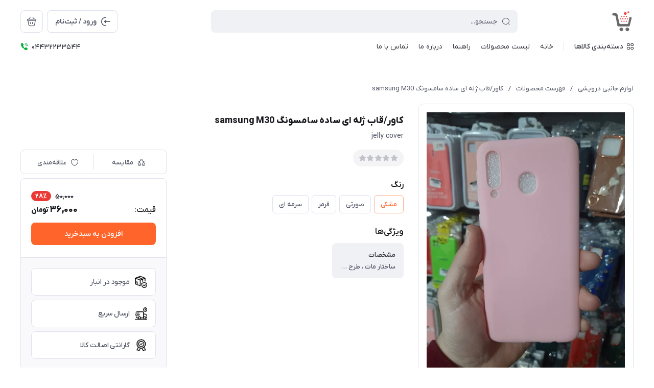

--- FILE ---
content_type: text/html; charset=utf-8
request_url: https://darvishishop.ir/product-1710
body_size: 22756
content:
<!DOCTYPE html>
<html dir="rtl" lang="fa" ng-app="siteBuilder.public">

<head>
	<meta charset="UTF-8">
	<meta http-equiv="X-UA-Compatible" content="IE=edge">
	<title>کاور/قاب ژله ای ساده سامسونگ samsung M30 | لوازم جانبی درویشی</title>
	<meta name="keywords" content="">
	<meta name="description" content="یکی از مهم ترین ویژگی این قاب ارگونومیک بودن آن است که به راحتی در دست قرار می گیرد. همچنین در قسمت دوربین قاب یک محافظ لنز تعبیه شده است تا از لنز دوربین شما در برابر صدمات ناگهانی محافظت کند. دوخت و کیفیت چرم این قاب بسیار عالی است و پورت ها به خوبی در آن برش خورده اند. به طور کلی اگر به دنبال تهیه ی یک قاب با کیفیت و زیبا برای محافظت از تلفن همراه خود هستید">
	<meta property="og:title" content="کاور/قاب ژله ای ساده سامسونگ samsung M30">
	<meta property="og:description" content="یکی از مهم ترین ویژگی این قاب ارگونومیک بودن آن است که به راحتی در دست قرار می گیرد. همچنین در قسمت دوربین قاب یک محافظ لنز تعبیه شده است تا از لنز دوربین شما در برابر صدمات ناگهانی محافظت کند. دوخت و کیفیت چرم این قاب بسیار عالی است و پورت ها به خوبی در آن برش خورده اند. به طور کلی اگر به دنبال تهیه ی یک قاب با کیفیت و زیبا برای محافظت از تلفن همراه خود هستید">
	<meta property="og:url" content="https://darvishishop.ir/product-1710">
	<meta property="og:site_name" content="لوازم جانبی درویشی">
	<meta property="og:image" content='/uploads/products/2f3fe6.jpg?m=crop&w=200&h=200&q=veryhigh'>
	<meta name="twitter:url" content="https://darvishishop.ir/product-1710">
	<meta name="twitter:title" content="کاور/قاب ژله ای ساده سامسونگ samsung M30 | لوازم جانبی درویشی">
	<meta name="twitter:description" content="یکی از مهم ترین ویژگی این قاب ارگونومیک بودن آن است که به راحتی در دست قرار می گیرد. همچنین در قسمت دوربین قاب یک محافظ لنز تعبیه شده است تا از لنز دوربین شما در برابر صدمات ناگهانی محافظت کند. دوخت و کیفیت چرم این قاب بسیار عالی است و پورت ها به خوبی در آن برش خورده اند. به طور کلی اگر به دنبال تهیه ی یک قاب با کیفیت و زیبا برای محافظت از تلفن همراه خود هستید">
	<meta name="viewport" content="width=device-width, initial-scale=1, maximum-scale=1, user-scalable=yes">
	<!-- <link rel="stylesheet" href="/site/resources/fonts/css?family=persian"> -->
	<link rel="stylesheet" href="/themes/custom-0ff5/assets/theme.css?v=1.0">
	
	<link rel="canonical" href="https://darvishishop.ir/product-1710">
	<meta name="google-site-verification" content="A0WYHEJzcRWC6TtfB4OEBPmbY31otiNmtHssE_eSsig" /><<meta name="google-site-verification" content="u4nxy_cDn_v4v8BpoeC_WYzAt8CXSLAh7sZm5p14k-k" />
<meta name="generator" content="Portal Site Builder">
</head>

<body class=' ' ng-class="{'no-scroll':no_scroll}">

	
		<!--navigation-->
		<div class="navigation-space"></div>
<div class="navbar bg-white lg:pb-8 fixed inset-x-0 top-0 z-999" role="navigation">
	<div class="container">
		<div class="flex justify-between lg:space-x-16 !space-x-reverse py-12 lg:pt-20 lg:pb-12 items-center flex-wrap">
			<a href="/" class="shrink-0">
				
	<img src="/uploads/logo/6a429c.png?m=thumb&h=44&q=high" class="max-h-40 lg:max-h-44 w-auto block" alt="لوازم جانبی درویشی">


			</a>
			<button type="button" class="mobile-menu-btn btn btn-white btn-sm btn-icon !text-gray lg:hidden relative group" aria-label="منو">
				<i class="icon-menu text-xl flex items-center justify-center absolute inset-x-0 inset-y-0 opacity-100 scale-100 group-[.active]:opacity-0 group-[.active]:scale-50 transition-all"></i>
				<i class="icon-close text-xs pt-2 flex items-center justify-center absolute inset-x-0 inset-y-0 opacity-0 scale-50 group-[.active]:opacity-100 group-[.active]:scale-100 transition-all"></i>
			</button>
			<form class="navbar-search grow w-full lg:max-w-[600px] relative" action="/site/search" dynamic-search="" autocomplete="off">
				<div class="pt-10 lg:pt-0">
					
						<div class="relative">
	<i class="icon-search text-gray text-normal h-16 w-16 absolute right-15 inset-y-0 my-auto z-2 pointer-events-none transition-all" ng-class="{'scale-0 opacity-0': loading}"></i>
	<i class="before:loading w-16 h-16 text-xs absolute inset-y-0 right-15 my-auto transition-all is-loading z-2 before:border-2 before:border-blue scale-125 opacity-0" ng-class="{'!scale-100 !opacity-100': loading}"></i>
	<input type="text" name="q" class="form-control relative z-1 pr-40" maxlength="100" ng-model="query" ng-model-options="{debounce:500}" ng-focus="searchFocused=true" ng-blur="searchFocused=false" ng-class="{'active': searchFocused||searchMouseover}" placeholder="جستجو...">
</div>
<div class="inset-x-0 top-full mt-10 shadow-dropdown absolute rounded bg-white p-20 z-999" ng-mouseover="searchMouseover=true" ng-mouseleave="searchMouseover=false" ng-class="{'hidden': !items.length || (!searchFocused&&!searchMouseover)}" auto-show="">
	<a ng-href="{{item.url}}" class="flex items-center border-b pb-16 mb-16 last:border-none last:pb-0 last:mb-0" ng-repeat="item in items">
		<img ng-src="{{item.image}}?m=crop&w=48&h=48&q=high" class="rounded ml-12" ng-show="item.image">
		<img src="/site/resources/images/empty.jpg?m=crop&w=48&h=48&q=high" class="rounded ml-12" ng-show="!item.image">
		<div class=" pt-2">
			<span class="text-xs text-dark font-medium leading-xs block" ng-bind="item.title"></span>
		</div>
	</a>
</div>
					
				</div>
			</form>
			<ul class="hidden lg:flex space-x-8 flex-row-reverse">
				
					<li>
						<div class="relative" cart="">
							<a href="/site/cart" class="btn btn-icon btn-white icon-bag text-xl" data-drawer="#cart-drawer" aria-label="سبد خرید"></a>
							<span class="absolute -right-4 -top-4 bg-primary text-white text-[11px] leading-1 pt-4 pb-1 font-semibold rounded-xs min-w-16 text-center px-4 fa-numbers" auto-show="" ng-show="model.quantity > 0" ng-bind="model.quantity || 0"></span>
						</div>
					</li>
				
				<li>
					
						<a href="/site/signin" class="btn btn-white flex items-center py-10">
							<i class="icon-login text-2xl ml-7 -mr-4"></i>
							<span class="pt-2">ورود / ثبت‌نام</span>
						</a>
					
					
				</li>
			</ul>

		</div>
		<div class="navbar-content hidden lg:block">
			<nav class="flex leading-[22px] pb-6 pt-1 items-center">
				
					<div class="megamenu-holder relative before:w-[880px] before:top-full before:absolute before:hidden before:h-14 hover:before:block before:right-0">
						<div class="flex items-center py-2 text-dark megamenu-btn cursor-pointer">
							<i class="icon-category ml-7"></i>
							<span class="pt-2 font-medium">دسته‌بندی کالاها</span>
						</div>
						<div class="megamenu absolute top-full mt-14 border-t rounded-b right-0 bg-white w-[900px] min-h-[400px] max-h-[60vh] z-999 overflow-hidden">
							<div class="flex grow overflow-hidden">
								<ul class="megamenu-items bg-light w-[220px] shrink-0 overflow-y-auto overflow-x-hidden pt-8 pb-12">
									
										<li>
											<a href="#" class="megamenu-item">
												گوشی موبایل
											</a>
										</li>
									
										<li>
											<a href="#" class="megamenu-item">
												لپ‌تاپ و الترابوک
											</a>
										</li>
									
										<li>
											<a href="#" class="megamenu-item">
												تبلت
											</a>
										</li>
									
								</ul>
								<div class="relative grow">
									
										<div class="megamenu-content">
											
												
													<div>
														<a href="#" class="block text-dark text-xs font-semibold" target="_self">
															برندهای مختلف گوشی موبایل
														</a>
														
															<ul class="space-y-3 text-2xs text-dark mt-8">
																
																	<li>
																		<a href="#" class="block text-gray py-3" target="_self">
																			گوشی آیفون
																		</a>
																	</li>
																	
																
																	<li>
																		<a href="#" class="block text-gray py-3" target="_self">
																			گوشی سامسونگ
																		</a>
																	</li>
																	
																
																	<li>
																		<a href="#" class="block text-gray py-3" target="_self">
																			سایر
																		</a>
																	</li>
																	
																
															</ul>
														
													</div>
												
											
										</div>
									
										<div class="megamenu-content">
											
										</div>
									
										<div class="megamenu-content">
											
										</div>
									
								</div>
							</div>
						</div>
					</div>
					<div class="w-1 bg-gray-300 h-16 mx-20"></div>
				
				
					<ul class="navbar-items flex items-center space-x-20 space-x-reverse" role="menu" id="navbar-127951110">
						
							<li class='nav-item  '>
								<a href="/" class='nav-link' itemprop="url" target="_self">
									<span>خانه</span>
								</a>
								
							</li>
						
							<li class='nav-item  '>
								<a href="/site/store/products" class='nav-link' itemprop="url" target="_self">
									<span>لیست محصولات</span>
								</a>
								
							</li>
						
							<li class='nav-item  '>
								<a href="/help" class='nav-link' itemprop="url" target="_self">
									<span>راهنما</span>
								</a>
								
							</li>
						
							<li class='nav-item  '>
								<a href="/about-us" class='nav-link' itemprop="url" target="_self">
									<span>درباره ما</span>
								</a>
								
							</li>
						
							<li class='nav-item  '>
								<a href="/contact-us" class='nav-link' itemprop="url" target="_self">
									<span>تماس با ما</span>
								</a>
								
							</li>
						
					</ul>
				
				
					<div class="flex dir-ltr mr-auto items-center py-1">
						<i class="icon-phone-ring text-green text-normal mr-6"></i>
						<span class="text-xs font-medium text-dark fa-numbers pt-4">04432233544</span>
						
					</div>
				
			</nav>
		</div>

	</div>
</div>

<div class="mobile-menu-holder">
	<div class="mobile-menu flex flex-col h-full">
		<div class="px-24 pt-28 pb-20 flex items-center justify-between">
			<a href="/" class="shrink-0">
				
	<img src="/uploads/logo/6a429c.png?m=thumb&h=44&q=high" class="max-h-40 lg:max-h-44 w-auto block" alt="لوازم جانبی درویشی">


			</a>
			<button type="button" class="mobile-menu-close-btn btn btn-white btn-sm btn-icon !text-gray lg:hidden icon-close text-xs pt-2"></button>
		</div>

		
			<div class="grow overflow-y-auto overflow-x-hidden">
				<ul class="mobile-menu-items px-24 pb-12" role="menu" id="mobile-menu-127951110">
					
						<li class='mobile-menu-item  '>
							<a href="/" class='mobile-menu-link' itemprop="url" target="_self">
								<span>خانه</span>
								
							</a>
							
						</li>
					
						<li class='mobile-menu-item  '>
							<a href="/site/store/products" class='mobile-menu-link' itemprop="url" target="_self">
								<span>لیست محصولات</span>
								
							</a>
							
						</li>
					
						<li class='mobile-menu-item  '>
							<a href="/help" class='mobile-menu-link' itemprop="url" target="_self">
								<span>راهنما</span>
								
							</a>
							
						</li>
					
						<li class='mobile-menu-item  '>
							<a href="/about-us" class='mobile-menu-link' itemprop="url" target="_self">
								<span>درباره ما</span>
								
							</a>
							
						</li>
					
						<li class='mobile-menu-item  '>
							<a href="/contact-us" class='mobile-menu-link' itemprop="url" target="_self">
								<span>تماس با ما</span>
								
							</a>
							
						</li>
					
				</ul>
			</div>
		
	</div>
</div>


	<div class="drawer" id="cart-drawer" cart="">
	<div class="drawer-inner flex flex-col">
		<div class="flex items-center border-b px-16 lg:px-20 py-12 lg:py-16">
			<span class="grow font-bold text-normal lg:text-lg text-dark pt-4">سبد خرید</span>
			<button type="button" class="btn btn-icon btn-white icon-close btn-xs lg:btn-sm !pt-2 drawer-close-btn"></button>
		</div>

		<div class="grow flex flex-col overflow-hidden" ng-if="model.items.length">
			<div class="px-16 lg:px-20 py-20 lg:py-24 overflow-y-auto overflow-x-hidden">
				<div class="pb-20 lg:pb-24 mb-20 lg:mb-24 border-b last:!pb-0 last:!mb-0 last:!border-none" ng-repeat="item in model.items">
					<div class="flex">
						<a ng-href="{{item.product.url}}" target="_blank" class="w-100 h-100 thumbnail-holder shrink-0 ml-16 lg:ml-20">
							<img ng-src="{{item.product.image||'/site/resources/images/empty.jpg'}}?m=thumb&w=100&h=100&q=high" class="thumbnail">
						</a>
						<div class="pt-8 self-center">
							<a ng-href="{{item.product.url}}" class="block leading-[24px] text-secondary text-xs font-semibold" target="_blank">
								{{item.title}}
							</a>
							<div class="text-2xs leading-[20px] text-gray space-y-4 mt-4" ng-show="item.subtitle">
								<div ng-repeat="item in item.attributes">
									{{item}}
								</div>
							</div>
						</div>
					</div>
					<div class="flex items-center mt-8 lg:mt-12">
						<div class="w-100 ml-16 lg:ml-20">
							<div>
	<form name="items" class="flex rounded border dir-ltr items-center after:loading after:border-primary " ng-class="{'is-loading': item.progress}" ng-submit="items.$valid && update(item)" novalidate="">
		<button type="button" class="w-36 h-36 text-normal btn-icon !pt-2 transition-opacity text-red icon-delete" ng-show="item.quantity <= item.product.variant.min" ng-click="removeItem(item)" ng-class="{'opacity-55': item.progress}" ng-disabled="loading || item.progress"></button>
		<button type="button" class="w-36 h-36 text-4xs btn-icon !pt-2 transition-opacity text-gray icon-minus" ng-show="item.quantity > item.product.variant.min" ng-click="item.quantity = item.quantity-1;update(item)" ng-class="{'opacity-75': item.progress}" ng-disabled="loading || item.progress"></button>
		<span class="grow text-center fa-numbers transition-opacity pt-5 font-semibold text-gray text-sm leading-1" ng-class="{'opacity-0': item.progress}">
			{{item.quantity}}
		</span>
		<button type="button" class="w-36 h-36 text-4xs btn-icon !pt-2 transition-opacity text-gray icon-plus" ng-click="item.quantity = item.quantity+1;update(item)" ng-class="{'opacity-55': item.progress || item.quantity >= item.product.variant.max}" ng-disabled="loading || item.progress || item.quantity >= item.product.variant.max"></button>
	</form>
	<div class="validation-inline cart-item-inline-error text-danger" ng-messages="items.$error" ng-show="items.$dirty">
		<span ng-message="required">
			تعداد را بنویسید.
		</span>
		<span ng-message="min">
			بیش‌تر از 0 بنویسید.
		</span>
		<span ng-message="max">
			کم‌تر از {{item.product.variant.max + 1}} بنویسید.
		</span>
	</div>
</div>
						</div>
						<div class="pt-2 leading-xs">
							<div class="text-3xs text-red font-bold fa-numbers tracking-tight" ng-show="item.promotion_discount">{{item.promotion_discount|number}} <span class="text-5xs tracking-ultratight font-semibold">تومان</span> <span class="text-4xs">تخفیف</span></div>
							<div class="text-normal text-dark font-extrabold fa-numbers tracking-tight">{{item.total|number}} <span class="text-2xs tracking-ultratight">تومان</span></div>
						</div>
					</div>
				</div>
			</div>

			<div class="py-12 lg:py-16 px-16 lg:px-20 border-t flex items-center mt-auto">
				<div class="grow leading-xs pt-2">
					<div class="text-gray text-xs font-normal mb-2">مبلغ قابل پرداخت</div>
					<div class="text-lg text-dark font-extrabold fa-numbers tracking-tight">{{model.subtotal|number}} <span class="text-2xs tracking-ultratight">تومان</span></div>
				</div>
				<a href="/site/cart" class="btn btn-primary">
					ثبت سفارش
				</a>
			</div>
		</div>

		<div class="py-60 m-auto text-center" aria-labelledby="header-minicart" ng-if="!model.items.length">
			<i class="icon-bag-cross block text-[48px] text-gray opacity-60"></i>
			<div class="text-normal font-bold text-dark mt-14 leading-xs">
				سبد خرید شما خالی است
			</div>
		</div>
	</div>
</div>

		<!--/navigation-->
	

<!--main-->
<main class="product-container" product="">
	<div class="container">
		
	<div class="breadcrumb -lg:scrollable-row -lg:scrollable-row-autowidth lg:*:truncate ">
		<a href="/">لوازم جانبی درویشی</a>
		
			<span>/</span>
			<a href="/site/products">فهرست محصولات</a>
		
			<span>/</span>
			<a href="/product-1710">کاور/قاب ژله ای ساده سامسونگ samsung M30</a>
		
	</div>




	<!-- beautify ignore:start -->
	<script type="application/ld+json">
		{"@context":"https://schema.org","@type":"BreadcrumbList","itemListElement":[{"@type":"ListItem","position":1,"name":"فهرست محصولات","item":"https://darvishishop.ir/site/products"},{"@type":"ListItem","position":2,"name":"کاور/قاب ژله ای ساده سامسونگ samsung M30","item":"https://darvishishop.ir/product-1710"}]}
	</script>
	<!-- beautify ignore:end -->


		<div class="lg:flex flex-wrap mb-24 md:mb-32 2xl:mb-36">
			
			<div class="-mx-16 lg:mx-0 lg:w-3/8 lg:pl-28">
				
				
					<div class="swiper border-y lg:border-x lg:rounded-lg max-height lightbox-container" data-options="{pagination:{el:'.swiper-pagination',dynamicBullets:true,dynamicMainBullets:3},thumbs:'#product-thumbs'}">
						<div class="swiper-wrapper">
							
								<div class="swiper-slide lg:p-16">
									<a href="/uploads/products/2f3fe6.jpg" class="thumbnail-holder w-[250px] h-[250px] md:w-[320px] md:h-[320px] lg:w-auto lg:h-auto mx-auto lightbox-item">
										<img src="/uploads/products/2f3fe6.jpg?m=thumb&w=640&h=640&q=high" class="thumbnail">
									</a>
								</div>
							
								<div class="swiper-slide lg:p-16">
									<a href="/uploads/products/fdeec8.jpg" class="thumbnail-holder w-[250px] h-[250px] md:w-[320px] md:h-[320px] lg:w-auto lg:h-auto mx-auto lightbox-item">
										<img src="/uploads/products/fdeec8.jpg?m=thumb&w=640&h=640&q=high" class="thumbnail">
									</a>
								</div>
							
								<div class="swiper-slide lg:p-16">
									<a href="/uploads/products/d3840d.jpg" class="thumbnail-holder w-[250px] h-[250px] md:w-[320px] md:h-[320px] lg:w-auto lg:h-auto mx-auto lightbox-item">
										<img src="/uploads/products/d3840d.jpg?m=thumb&w=640&h=640&q=high" class="thumbnail">
									</a>
								</div>
							
								<div class="swiper-slide lg:p-16">
									<a href="/uploads/products/dd5a7b.jpg" class="thumbnail-holder w-[250px] h-[250px] md:w-[320px] md:h-[320px] lg:w-auto lg:h-auto mx-auto lightbox-item">
										<img src="/uploads/products/dd5a7b.jpg?m=thumb&w=640&h=640&q=high" class="thumbnail">
									</a>
								</div>
							
						</div>
						<div class="swiper-pagination-container lg:hidden">
							<div class="swiper-pagination swiper-pagination-clickable !bg-black/50"></div>
						</div>
					</div>

					<!-- <div class="swiper mt-12 !hidden lg:!block swiper-thumbs" id="product-thumbs" data-options="{slidesPerView:4,spaceBetween:8,breakpoints:{1232:{slidesPerView:5},1400:{slidesPerView:6}}}"> -->
					<div class="swiper mt-12 !hidden lg:!block swiper-thumbs" id="product-thumbs" data-options="{slidesPerView:4,spaceBetween:8}" data-options-xl="{slidesPerView:5}" data-options-2xl="{slidesPerView:6}">
						<div class="swiper-wrapper">
							
								<div class="swiper-slide grow last:!ml-0">
									<div class="border rounded-sm cursor-pointer">
										<div class="thumbnail-holder p-4 w-72 h-72 mx-auto">
											<img src="/uploads/products/2f3fe6.jpg?m=thumb&w=320&h=320&q=high" class="thumbnail">
										</div>
									</div>
								</div>
							
								<div class="swiper-slide grow last:!ml-0">
									<div class="border rounded-sm cursor-pointer">
										<div class="thumbnail-holder p-4 w-72 h-72 mx-auto">
											<img src="/uploads/products/fdeec8.jpg?m=thumb&w=320&h=320&q=high" class="thumbnail">
										</div>
									</div>
								</div>
							
								<div class="swiper-slide grow last:!ml-0">
									<div class="border rounded-sm cursor-pointer">
										<div class="thumbnail-holder p-4 w-72 h-72 mx-auto">
											<img src="/uploads/products/d3840d.jpg?m=thumb&w=320&h=320&q=high" class="thumbnail">
										</div>
									</div>
								</div>
							
								<div class="swiper-slide grow last:!ml-0">
									<div class="border rounded-sm cursor-pointer">
										<div class="thumbnail-holder p-4 w-72 h-72 mx-auto">
											<img src="/uploads/products/dd5a7b.jpg?m=thumb&w=320&h=320&q=high" class="thumbnail">
										</div>
									</div>
								</div>
							
						</div>
					</div>
				
			</div>
			<div class="w-full lg:w-5/8 pt-24 lg:pt-20">
				
				<h1 class="text-normal md:text-lg text-secondary font-extrabold">
					کاور/قاب ژله ای ساده سامسونگ samsung M30
				</h1>
				
					<h3 class="text-2xs md:text-xs text-gray font-normal mt-6">
						jelly cover
					</h3>
				
				<form name="addtocart" class="md:flex pt-12 md:pt-16" ng-submit="addtocart.$valid && submit()" eval="collect(36000, 50000, 28)" add-to-cart="" dynamic-form="" auto-show="" novalidate="">
					<div class="md:w-3/5 md:pl-14">
						
							<div class="mb-12 md:mb-20 flex -md:space-x-6 md:space-x-8 !space-x-reverse items-center -md:scrollable-row -md:scrollable-row-autowidth">
								
									<div class="flex items-start px-12 bg-light/75 rounded-pill py-10" eval="collect(166769792, 0, 0)" product-rating="" auto-show="">
										<div class="relative group inline-flex">
											<div class="star-rating text-2xs group-hover:opacity-0">
												<div style='width:{{model.rate/5*100}}%'>
													<i class="icon-star" ng-repeat="number in [1,2,3,4,5]"></i>
												</div>
												<div style='width:{{(5-model.rate)/5*100}}%' class="!text-gray/30">
													<i class="icon-star" ng-repeat="number in [1,2,3,4,5]"></i>
												</div>
											</div>
											<div class="absolute text-2xs opacity-0 group-hover:opacity-100 flex inset-x-0 top-0 -mx-[0.1em]">
												<i class="icon-star px-[0.1em] cursor-pointer transition-colors" ng-class="{ 'text-yellow': number <= model.rate, 'text-gray/30': number> model.rate, }" ng-click="submit(number)" ng-focus="changeRate(number)" ng-mouseover="changeRate(number)" ng-mouseleave="changeRate()" ng-repeat="number in [1,2,3,4,5]"></i>
											</div>
										</div>
										<span class="text-gray fa-numbers mr-8 pt-1 text-3xs leading-1 pl-2" ng-show="model.count">از {{model.count}} نظر</span>
									</div>
								
								
								
								
									<button type="button" class="btn-light bg-light/75 text-gray rounded-pill text-2xs leading-[19px] px-14 py-7 flex md:hidden items-center" onclick="alert('این امکان فقط برای کاربران در دسترس است.')">
										<i class="icon-heart text-sm ml-6"></i>
										<span>علاقه‌مندی</span>
									</button>
								
								<a href="/site/products/compare/add?id=166769792" class="btn-light bg-light/75 text-gray rounded-pill text-2xs leading-[19px] px-14 py-7 flex md:hidden items-center">
									<i class="icon-compare text-sm ml-6"></i>
									<span>مقایسه</span>
								</a>
							</div>
						
						<div class="space-y-8 md:space-y-14">
							
								<div>
									<div class="block text-secondary font-semibold text-sm md:text-normal">رنگ</div>
									
										<div class="flex md:flex-wrap md:-m-3 pt-2 md:pt-4 -md:scrollable-row -md:child:w-auto -md:child:-max-w-none -md:space-x-6">
											
												<div class="md:p-3">
													<label class="product-attributes-item">
														<input type="radio" value="رنگ: مشکی" name="item0" ng-model="model.attributes.item0" ng-change="changeAttribute()">
														<span>مشکی</span>
													</label>
												</div>
											
												<div class="md:p-3">
													<label class="product-attributes-item">
														<input type="radio" value="رنگ: صورتی" name="item0" ng-model="model.attributes.item0" ng-change="changeAttribute()">
														<span>صورتی</span>
													</label>
												</div>
											
												<div class="md:p-3">
													<label class="product-attributes-item">
														<input type="radio" value="رنگ: قرمز" name="item0" ng-model="model.attributes.item0" ng-change="changeAttribute()">
														<span>قرمز</span>
													</label>
												</div>
											
												<div class="md:p-3">
													<label class="product-attributes-item">
														<input type="radio" value="رنگ: سرمه ای" name="item0" ng-model="model.attributes.item0" ng-change="changeAttribute()">
														<span>سرمه ای</span>
													</label>
												</div>
											
										</div>
									
									

									<div class="validation-inline product-attribute-inline-error text-danger" ng-messages="addtocart.item.$error" ng-show="addtocart.$submitted || addtocart.item.$dirty">
										<span ng-message="required">
											رنگ را انتخاب کنید.
										</span>
									</div>
								</div>
							
						</div>
						
							<div class="flex items-center mb-4 md:mb-6 mt-12 md:mt-20">
								<span class="text-secondary font-semibold text-sm md:text-normal grow">ویژگی‌ها</span>
								
							</div>
							<div class="product-header-features md:grid md:grid-cols-3 md:gap-8 -md:scrollable-row -md:child:w-auto -md:child:max-w-6/10 -md:space-x-6">
								
									<div class="bg-light rounded-sm md:rounded pl-20 pr-12 pt-10 pb-8 md:px-16 md:pt-14 md:pb-12 text-2xs leading-[20px] grow md:grow-0">
										<div class="font-semibold text-dark md:mb-3 truncate">مشخصات</div>
										<div class="text-gray font-medium truncate">
											
												
												ساختار مات
											
												،
												طرح برجسته
											
												،
												پوشش پشت
											
												،
												پوشش دکمه ها
											
												،
												پوشش لبه ها
											
												،
												محافظ لنز دوربین
											
										</div>
									</div>
								
								
							</div>
						



						<select id="variant" class="form-control product-variant-input hidden" ng-disabled="progress">
							
								<option value="110261247" data-stock="24" data-price="36000" data-compare-price="50000" data-discount="28" data-image="/uploads/products/2f3fe6.jpg" data-sku="" data-min="1" data-max="24" product-variant="">
									رنگ: مشکی
								</option>
							
								<option value="110261248" data-stock="40" data-price="128000" data-compare-price="180000" data-discount="29" data-image="/uploads/products/2f3fe6.jpg" data-sku="" data-min="1" data-max="40" product-variant="">
									رنگ: صورتی
								</option>
							
								<option value="110261249" data-stock="39" data-price="120000" data-compare-price="160000" data-discount="25" data-image="/uploads/products/2f3fe6.jpg" data-sku="" data-min="1" data-max="39" product-variant="">
									رنگ: قرمز
								</option>
							
								<option value="110261250" data-stock="25" data-price="120000" data-compare-price="160000" data-discount="25" data-image="/uploads/products/2f3fe6.jpg" data-sku="" data-min="1" data-max="25" product-variant="">
									رنگ: سرمه ای
								</option>
							
						</select>
					</div>
					<div class="md:w-2/5 md:pr-14 mt-20 md:mt-0">
						<div class="btn-group border rounded mt-12 md:mt-0 md:mb-8 hidden md:flex overflow-hidden px-4">
							<a href="/site/products/compare/add?id=166769792" class="btn text-2xs grow basis-0">
								<i class="icon-compare"></i>
								<span>مقایسه</span>
							</a>
							
							
								<button type="button" class="btn text-2xs grow basis-0" onclick="alert('این امکان فقط برای کاربران در دسترس است.')">
									<i class="icon-heart"></i>
									<span>علاقه‌مندی</span>
								</button>
							
						</div>
						<div class="md:border md:rounded md:overflow-hidden">
							<div class="md:py-24 md:px-20">
								
									<div auto-show="">
										<div class="alert alert-sm alert-red fa-numbers product-buttons-failed mb-16" ng-if="validation">
	<ul>
		<li ng-bind="validation.main"></li>
		<li ng-repeat="(key, value) in validation" ng-if="key != 'main'">
			{{value}}
		</li>
	</ul>
</div>
									</div>
								
								
								
									
										<div class="fa-numbers leading-1" ng-show="!outofstock() && found()" auto-show="">
											<div class="flex items-end pt-6">
												<div class="grow text-normal font-medium text-secondary pb-1">قیمت:</div>
												<div>
													<div class="flex items-center mb-8 justify-end -mt-6" ng-if="getDiscount()">
														<span class="text-xs text-dark line-through font-medium pt-4 ml-8" ng-bind="getComparePrice()|number">
															50,000
														</span>
														<span class="bg-red rounded-pill text-2xs font-extrabold px-8 pt-4 pb-3 text-white leading-1" ng-bind="getDiscount() + '٪'">
															28٪
														</span>
													</div>
													<div class="text-lg text-secondary font-extrabold tracking-tight text-left" ng-if="getPrice() > -1">
														<span ng-bind="getPrice()|number">36,000 </span>
														<span class="text-xs tracking-ultratight">تومان</span>
													</div>
												</div>
											</div>
											<div class="mt-16">
												<div class="input-group mb-10" ng-show="model.min > 1">
													<div class="input-group-text product-quantity-text">
														<span>تعداد</span>
													</div>
													<input type="number" id="quantity" class="form-control product-quantity-input" min="1" max="1000" ng-model="model.quantity" ng-disabled="progress" required="">
												</div>
												<button class="btn btn-primary w-full product-addtocart btn-ajax" ng-class="{'is-loading': progress}" ng-disabled="outofstock() || progress">افزودن به سبدخرید</button>
											</div>
										</div>
										<div class="product-outofstock-message alert alert-sm alert-red" ng-show="outofstock() || !found()" auto-show="">
											محصول مورد نظر موجود نمی‌باشد.
										</div>
									
									
								
							</div>

							
								
									<div class="md:p-20 md:border-t md:bg-light/40 mt-10 md:mt-0 relative">
										
										<div class="-md:scrollable-row -md:space-x-6 md:space-y-8 -md:child:max-w-none -md:child:w-auto">
											
												<div class="flex items-center px-11 md:px-16 py-8 md:py-14 bg-light/80 md:bg-white md:border rounded grow justify-center md:justify-start">
													<img class="w-20 md:w-24 h-auto" src='/themes/custom-0ff5/userfiles/ca59ae.png?m=thumb&w=24&q=high' alt="موجود در انبار">
													<h4 class="text-2xs leading-[20px] md:text-xs font-medium text-gray md:grow pt-2 mr-8 md:mr-10 pl-4 md:pl-4">موجود در انبار</h4>
												</div>
											
												<div class="flex items-center px-11 md:px-16 py-8 md:py-14 bg-light/80 md:bg-white md:border rounded grow justify-center md:justify-start">
													<img class="w-20 md:w-24 h-auto" src='/themes/custom-0ff5/userfiles/e5ec03.png?m=thumb&w=24&q=high' alt="ارسال سریع">
													<h4 class="text-2xs leading-[20px] md:text-xs font-medium text-gray md:grow pt-2 mr-8 md:mr-10 pl-4 md:pl-4">ارسال سریع</h4>
												</div>
											
												<div class="flex items-center px-11 md:px-16 py-8 md:py-14 bg-light/80 md:bg-white md:border rounded grow justify-center md:justify-start">
													<img class="w-20 md:w-24 h-auto" src='/themes/custom-0ff5/userfiles/e9967e.png?m=thumb&w=24&q=high' alt="گارانتی اصالت کالا">
													<h4 class="text-2xs leading-[20px] md:text-xs font-medium text-gray md:grow pt-2 mr-8 md:mr-10 pl-4 md:pl-4">گارانتی اصالت کالا</h4>
												</div>
											
										</div>
									</div>
								
							
						</div>

					</div>
				</form>
			</div>
		</div>

		<div class="mb-24 md:mb-28 2xl:mb-32">
			<div class="tabs product-tabs bg-white shadow-border-y lg:shadow-border lg:rounded relative lg:px-16 -lg:space-x-0 -lg:scrollable-row-autowidth -lg:scrollable-row">
				<div class="tab-bg bottom-0 h-4 bg-primary rounded-t-pill duration-200"></div>
				<ul class="flex whitespace-nowrap -sm:child:grow grow sm:grow-0">
					
						<li>
							<button type="button" class="w-full transition-colors text-2xs md:text-xs font-medium leading-[22px] text-gray is-[active]:!text-primary px-14 md:px-16 pt-17 md:pt-22 pb-13 md:pb-18 duration-200 active" data-tab="#product-tab-description">معرفی</button>
						</li>
					
					
					
						<li>
							<button type="button" id="product-fields-btn" class="w-full transition-colors text-2xs md:text-xs font-medium leading-[22px] text-gray is-[active]:!text-primary px-14 md:px-16 pt-17 md:pt-22 pb-13 md:pb-18 duration-200" data-tab="#product-tab-fields">مشخصات</button>
						</li>
					
					
						<li>
							<button type="button" class="w-full transition-colors text-2xs md:text-xs font-medium leading-[22px] text-gray is-[active]:!text-primary px-14 md:px-16 pt-17 md:pt-22 pb-13 md:pb-18 duration-200" data-tab="#product-tab-comments">دیدگاه‌ها</button>
						</li>
					
				</ul>
			</div>
			<div class="mt-16 md:mt-20">
				
					<div class="tab-content content-section-sm product-content-section text-2xs md:text-xs" id="product-tab-description">
						یکی از مهم ترین ویژگی این قاب ارگونومیک بودن آن است که به راحتی در دست قرار می گیرد. همچنین در قسمت دوربین قاب یک محافظ لنز تعبیه شده است تا از لنز دوربین شما در برابر صدمات ناگهانی محافظت کند. دوخت و کیفیت چرم این قاب بسیار عالی است و پورت ها به خوبی در آن برش خورده اند. به طور کلی اگر به دنبال تهیه ی یک قاب با کیفیت و زیبا برای محافظت از تلفن همراه خود هستید
					</div>
				
				
				
					<div class="tab-content" id="product-tab-fields">
						<div class="product-fields">
							
								<div class="product-fields-item">
									<div class="product-fields-item-name">
										مشخصات
									</div>
									<div class="product-fields-item-value">
										
											
											ساختار مات
										
											<br>
											طرح برجسته
										
											<br>
											پوشش پشت
										
											<br>
											پوشش دکمه ها
										
											<br>
											پوشش لبه ها
										
											<br>
											محافظ لنز دوربین
										
									</div>
								</div>
							
						</div>
					</div>
				
				<div class="tab-content" id="product-tab-comments">
					<div eval="collect(166769792)" product-commenting="" auto-show="">
	
	
		
		<div class="product-commenting pb-4 md:pb-8">
			<div class="text-sm font-semibold text-secondary mb-10 md:mb-14 leading-xs">شما هم درباره این کالا دیدگاه ثبت کنید</div>
			<form name="commenting" class="product-commenting-form" ng-submit="commenting.$valid && submit()" dynamic-form="" novalidate="">
				
					<div class="alert alert-sm alert-red fa-numbers product-commenting-failed mb-16" ng-if="validation">
	<ul>
		<li ng-bind="validation.main"></li>
		<li ng-repeat="(key, value) in validation" ng-if="key != 'main'">
			{{value}}
		</li>
	</ul>
</div>
				
				<div class="alert alert-green alert-sm mb-12 md:mb-16" ng-show="succeed">
	<span ng-bind="succeed.description"></span>
</div>
<div class="commenting-reply-info mb-12 md:mb-16" ng-show="isreply" ng-click="focusComment()">
	<div class="alert alert-blue alert-sm">
		این دیدگاه به عنوان پاسخ شما به دیدگاهی دیگر ارسال خواهد شد. برای صرف نظر از ارسال این پاسخ، بر روی گزینه‌ی
		<u>انصراف</u> کلیک کنید.
	</div>
</div>
<div class="flex flex-wrap -m-6 md:-m-8 items-start">
	
		<div class="w-full md:w-1/3 p-6 md:p-8">
			<div class="form-group">
				<input type="text" id="comment-name" name="name" class="form-control" ng-model="model.name" ng-disabled="progress" placeholder="نام و نام خانوادگی">
				
					<div class="validation-inline text-red" ng-messages="commenting.name.$error" ng-show="commenting.$submitted || commenting.name.$dirty">
	
	
	
	
	
	<span ng-message="server">
		<span ng-bind="validation.name"></span>
	</span>
</div>
				
			</div>
		</div>
		<div class="w-full md:w-1/3 p-6 md:p-8">
			<div class="form-group">
				<input type="text" id="comment-email" name="email" class="form-control text-right dir-ltr" ng-model="model.email" ng-disabled="progress" placeholder="پست الکترونیکی">
				
					<div class="validation-inline text-red" ng-messages="commenting.email.$error" ng-show="commenting.$submitted || commenting.email.$dirty">
	
	
	
	
	
	<span ng-message="server">
		<span ng-bind="validation.email"></span>
	</span>
</div>
				
			</div>
		</div>
		<div class="w-full md:w-1/3 p-6 md:p-8">
			<div class="form-group">
				<input type="text" id="comment-website" name="website" class="form-control text-right dir-ltr" ng-model="model.website" ng-disabled="progress" placeholder="آدرس وب‌سایت">
				
					<div class="validation-inline text-red" ng-messages="commenting.website.$error" ng-show="commenting.$submitted || commenting.website.$dirty">
	
	
	
	
	
	<span ng-message="server">
		<span ng-bind="validation.website"></span>
	</span>
</div>
				
			</div>
		</div>
	
	
	<div class="w-full p-6 md:p-8">
		<div class="form-group commenting-body">
			<textarea id="comment-body" name="body" class="form-control" rows="6" placeholder="دیدگاه شما" ng-model="model.body" ng-disabled="progress" required=""></textarea>
			<div class="form-error" ng-messages="commenting.body.$error" ng-show="commenting.$submitted || commenting.body.$dirty">
				<span ng-message="required">
					دیدگاه خود را بنویسید.
				</span>
				<span ng-message="server">
					<span ng-bind="validation.body"></span>
				</span>
			</div>
		</div>
	</div>
	
	<div class='p-6 md:p-8 flex grow sm:grow-0'>
		<button type="button" class="btn btn-white ml-6 md:ml-8" ng-disabled="progress" ng-show="isreply" ng-click="reset()" click-confirm="همه‌ی اطلاعات نوشته شده، حذف می‌شوند. آیا مطمئن هستید؟">
			انصراف
		</button>
		<button class="btn btn-primary btn-ajax grow px-24" ng-disabled="progress" ng-hide="isreply">
			ارسال دیدگاه
		</button>
		<button class="btn btn-primary btn-ajax grow px-24" ng-disabled="progress" ng-show="isreply">
			ارسال پاسخ
		</button>
	</div>
</div>
			</form>
		</div>
	
</div>
				</div>
			</div>
		</div>

		
			<div class="-mx-16 lg:mx-0 bg-light/75 lg:rounded-lg py-12 md:py-16 2xl:py-20 mb-20 md:mb-24 2xl:mb-28">
				
					<h2 class="text-normal font-bold text-dark mb-4 md:mb-8 2xl:mb-10 px-16 md:px-20 lg:px-24 pt-4">محصولات مرتبط</h2>
				
				<div class="relative">
					
					
					
						<div class="swiper-container relative">
							<button type="button" class="swiper-minimal-navigation swiper-button-prev absolute inset-y-0 my-auto -right-20" aria-label="قبلی"></button>
							<button type="button" class="swiper-minimal-navigation swiper-button-next absolute inset-y-0 my-auto -left-20" aria-label="بعدی"></button>
							<div class="overflow-hidden px-10 md:px-14 2xl:px-18">
								<div class="swiper h-full !overflow-visible" data-options="{navigation:true,slidesPerView:1.5}" data-options-xs="{slidesPerView:1.75}" data-options-sm="{slidesPerView:2.5}" data-options-md="{slidesPerView:3.5}" data-options-lg="{slidesPerView:4.5}" data-options-xl="{slidesPerView:5.5}" data-options-2xl="{slidesPerView:6.5}">
									<div class="swiper-wrapper">
										
											<div class="swiper-slide p-6 !h-auto">
												
													
	<a href="/product-182" class='flex flex-col h-full opacity-75 bg-white shadow-sm rounded-lg p-12'>
		<div class='thumbnail-holder box-content max-w-full mx-auto pt-4 mb-14 w-[120px] h-[120px] lg:w-[144px] lg:h-[144px]'>
			<img src='/uploads/products/7b1f23.jpg?m=thumb&w=320&h=320&q=high' class="thumbnail" alt="گارد دوره طلایی مایکیس ایفون ip6/6s">
		</div>
		<h3 class="text-2xs leading-[21px] text-dark font-medium line-clamp-2">
			گارد دوره طلایی مایکیس ایفون ip6/6s
		</h3>
		<div class="mt-auto pt-12">
			<div class="relative fa-numbers">
				
			</div>
			
				<span class="text-red-dark text-2xs font-medium">
					ناموجود
				</span>
			
		</div>
	</a>



												
											</div>
										
											<div class="swiper-slide p-6 !h-auto">
												
													
	<a href="/product-175" class='flex flex-col h-full opacity-75 bg-white shadow-sm rounded-lg p-12'>
		<div class='thumbnail-holder box-content max-w-full mx-auto pt-4 mb-14 w-[120px] h-[120px] lg:w-[144px] lg:h-[144px]'>
			<img src='/uploads/products/32a9fc.jfif?m=thumb&w=320&h=320&q=high' class="thumbnail" alt="سیلیکونی اصلی IP-11pro">
		</div>
		<h3 class="text-2xs leading-[21px] text-dark font-medium line-clamp-2">
			سیلیکونی اصلی IP-11pro
		</h3>
		<div class="mt-auto pt-12">
			<div class="relative fa-numbers">
				
			</div>
			
				<span class="text-red-dark text-2xs font-medium">
					ناموجود
				</span>
			
		</div>
	</a>



												
											</div>
										
											<div class="swiper-slide p-6 !h-auto">
												
													
	<a href="/product-174" class='flex flex-col h-full opacity-75 bg-white shadow-sm rounded-lg p-12'>
		<div class='thumbnail-holder box-content max-w-full mx-auto pt-4 mb-14 w-[120px] h-[120px] lg:w-[144px] lg:h-[144px]'>
			<img src='/uploads/products/051016.jpg?m=thumb&w=320&h=320&q=high' class="thumbnail" alt="قاب گوشی شیائومی Poco M3 قاب گارد محافظ بتمن کشویی کاور Xiaomi Poco M3">
		</div>
		<h3 class="text-2xs leading-[21px] text-dark font-medium line-clamp-2">
			قاب گوشی شیائومی Poco M3 قاب گارد محافظ بتمن کشویی کاور Xiaomi Poco M3
		</h3>
		<div class="mt-auto pt-12">
			<div class="relative fa-numbers">
				
			</div>
			
				<span class="text-red-dark text-2xs font-medium">
					ناموجود
				</span>
			
		</div>
	</a>



												
											</div>
										
											<div class="swiper-slide p-6 !h-auto">
												
													
	<a href="/product-173" class='flex flex-col h-full opacity-75 bg-white shadow-sm rounded-lg p-12'>
		<div class='thumbnail-holder box-content max-w-full mx-auto pt-4 mb-14 w-[120px] h-[120px] lg:w-[144px] lg:h-[144px]'>
			<img src='/uploads/products/7bf7ab.jpg?m=thumb&w=320&h=320&q=high' class="thumbnail" alt="گارد کاور گوشی Xiaomi Poco M3 Pro مدل بتمنی Batman با محافظ کشویی لنز">
		</div>
		<h3 class="text-2xs leading-[21px] text-dark font-medium line-clamp-2">
			گارد کاور گوشی Xiaomi Poco M3 Pro مدل بتمنی Batman با محافظ کشویی لنز
		</h3>
		<div class="mt-auto pt-12">
			<div class="relative fa-numbers">
				
			</div>
			
				<span class="text-red-dark text-2xs font-medium">
					ناموجود
				</span>
			
		</div>
	</a>



												
											</div>
										
											<div class="swiper-slide p-6 !h-auto">
												
													
	<a href="/product-166" class='flex flex-col h-full opacity-75 bg-white shadow-sm rounded-lg p-12'>
		<div class='thumbnail-holder box-content max-w-full mx-auto pt-4 mb-14 w-[120px] h-[120px] lg:w-[144px] lg:h-[144px]'>
			<img src='/uploads/products/5dd15a.jpg?m=thumb&w=320&h=320&q=high' class="thumbnail" alt="جانبی تبلت سامسونگ Samsung tablet / قاب و کیف تبلت کیف T515 قاب T515 کیف مدل فولیو کاور تب ا 2019 10 اینچ اصلی کلاسوری تبلت سامسونگ تی 515 گلکسی مناسب سامسونگ Samsung Galaxy Tab A 10.1 2019 T515">
		</div>
		<h3 class="text-2xs leading-[21px] text-dark font-medium line-clamp-2">
			جانبی تبلت سامسونگ Samsung tablet / قاب و کیف تبلت کیف T515 قاب T515 کیف مدل فولیو کاور تب ا 2019 10 اینچ اصلی کلاسوری تبلت سامسونگ تی 515 گلکسی مناسب سامسونگ Samsung Galaxy Tab A 10.1 2019 T515
		</h3>
		<div class="mt-auto pt-12">
			<div class="relative fa-numbers">
				
			</div>
			
				<span class="text-red-dark text-2xs font-medium">
					ناموجود
				</span>
			
		</div>
	</a>



												
											</div>
										
											<div class="swiper-slide p-6 !h-auto">
												
													
	<a href="/product-165" class='flex flex-col h-full  bg-white shadow-sm rounded-lg p-12'>
		<div class='thumbnail-holder box-content max-w-full mx-auto pt-4 mb-14 w-[120px] h-[120px] lg:w-[144px] lg:h-[144px]'>
			<img src='/uploads/products/ee3647.webp?m=thumb&w=320&h=320&q=high' class="thumbnail" alt="کیف کلاسوری مدل Folio مناسب برای تبلت سامسونگ Galaxy Tab A7 10.4 inch T500 / T505">
		</div>
		<h3 class="text-2xs leading-[21px] text-dark font-medium line-clamp-2">
			کیف کلاسوری مدل Folio مناسب برای تبلت سامسونگ Galaxy Tab A7 10.4 inch T500 / T505
		</h3>
		<div class="mt-auto pt-12">
			<div class="relative fa-numbers">
				
					
						<span class="text-4xs text-gray line-through block font-medium leading-1 mb-3">
							480,000
						</span>
					
					
						<span class="text-xs text-dark font-bold block leading-[18px]">350,000 <span class="text-4xs tracking-ultratight">تومان</span>
						</span>
					
					
						<span class="bg-red rounded-pill text-2xs font-extrabold px-8 pt-4 pb-3 text-white absolute left-0 bottom-0 leading-1">
							28٪
						</span>
					
				
			</div>
			
		</div>
	</a>



												
											</div>
										
											<div class="swiper-slide p-6 !h-auto">
												
													
	<a href="/product-164" class='flex flex-col h-full opacity-75 bg-white shadow-sm rounded-lg p-12'>
		<div class='thumbnail-holder box-content max-w-full mx-auto pt-4 mb-14 w-[120px] h-[120px] lg:w-[144px] lg:h-[144px]'>
			<img src='/uploads/products/7f75dd.jpeg?m=thumb&w=320&h=320&q=high' class="thumbnail" alt="گاردموتورال mutral 14promax">
		</div>
		<h3 class="text-2xs leading-[21px] text-dark font-medium line-clamp-2">
			گاردموتورال mutral 14promax
		</h3>
		<div class="mt-auto pt-12">
			<div class="relative fa-numbers">
				
			</div>
			
				<span class="text-red-dark text-2xs font-medium">
					ناموجود
				</span>
			
		</div>
	</a>



												
											</div>
										
											<div class="swiper-slide p-6 !h-auto">
												
													
	<a href="/product-161" class='flex flex-col h-full opacity-75 bg-white shadow-sm rounded-lg p-12'>
		<div class='thumbnail-holder box-content max-w-full mx-auto pt-4 mb-14 w-[120px] h-[120px] lg:w-[144px] lg:h-[144px]'>
			<img src='/uploads/products/55b99f.jpg?m=thumb&w=320&h=320&q=high' class="thumbnail" alt="گاردپشت ماتX8">
		</div>
		<h3 class="text-2xs leading-[21px] text-dark font-medium line-clamp-2">
			گاردپشت ماتX8
		</h3>
		<div class="mt-auto pt-12">
			<div class="relative fa-numbers">
				
			</div>
			
				<span class="text-red-dark text-2xs font-medium">
					ناموجود
				</span>
			
		</div>
	</a>



												
											</div>
										
											<div class="swiper-slide p-6 !h-auto">
												
													
	<a href="/product-160" class='flex flex-col h-full opacity-75 bg-white shadow-sm rounded-lg p-12'>
		<div class='thumbnail-holder box-content max-w-full mx-auto pt-4 mb-14 w-[120px] h-[120px] lg:w-[144px] lg:h-[144px]'>
			<img src='/uploads/products/78f16b.jpg?m=thumb&w=320&h=320&q=high' class="thumbnail" alt="گاردپشت مات رنگیNOVA70">
		</div>
		<h3 class="text-2xs leading-[21px] text-dark font-medium line-clamp-2">
			گاردپشت مات رنگیNOVA70
		</h3>
		<div class="mt-auto pt-12">
			<div class="relative fa-numbers">
				
			</div>
			
				<span class="text-red-dark text-2xs font-medium">
					ناموجود
				</span>
			
		</div>
	</a>



												
											</div>
										
											<div class="swiper-slide p-6 !h-auto">
												
													
	<a href="/product-159" class='flex flex-col h-full opacity-75 bg-white shadow-sm rounded-lg p-12'>
		<div class='thumbnail-holder box-content max-w-full mx-auto pt-4 mb-14 w-[120px] h-[120px] lg:w-[144px] lg:h-[144px]'>
			<img src='/uploads/products/ae1044.jfif?m=thumb&w=320&h=320&q=high' class="thumbnail" alt="گاردپشت ماتK40 GAMING">
		</div>
		<h3 class="text-2xs leading-[21px] text-dark font-medium line-clamp-2">
			گاردپشت ماتK40 GAMING
		</h3>
		<div class="mt-auto pt-12">
			<div class="relative fa-numbers">
				
			</div>
			
				<span class="text-red-dark text-2xs font-medium">
					ناموجود
				</span>
			
		</div>
	</a>



												
											</div>
										
									</div>
								</div>
							</div>
						</div>
					
				</div>
			</div>
		
	</div>
</main>
<!--/main-->


	<!--addtocart-->
<div class="modal" id="product-addtocart-modal" tabindex="-1" role="dialog">
	<div class="modal-inner flex flex-col w-[440px]">
		<div class="flex items-center border-b px-16 lg:px-24 py-12 lg:py-16">
			<i class="icon-check h-20 w-20 text-5xs pt-2 text-white rounded-circle bg-green flex items-center justify-center shrink-0 ml-8 lg:ml-12"></i>
			<span class="grow font-bold text-normal text-dark pt-4">محصول به سبدخرید اضافه شد.</span>
			<button type="button" class="btn btn-icon btn-white icon-close btn-xs !pt-2 modal-close-btn"></button>
		</div>
		<div class="grow overflow-x-hidden overflow-y-auto pb-24 pt-20 px-16 lg:p-24">
			<div class="text-xs text-dark leading-sm">
				برای ثبت نهایی سفارش بر روی دکمه‌ی
				<strong>مشاهده سبدخرید</strong> کلیک کنید و برای افزودن دیگر محصولات به سبدخرید خود، بر روی دکمه‌ی
				<strong>ادامه</strong> کلیک کنید.
			</div>
			<div class="flex space-x-8 space-x-reverse mt-14 lg:mt-16">

				<a href="/site/cart" class="btn btn-primary basis-0 grow">
					مشاهده سبدخرید
				</a>
				<button type="button" class="btn btn-white modal-close-btn basis-0 grow">
					ادامه
				</button>
			</div>
		</div>
	</div>
</div>
<!--/addtocart-->




	<!--footer-->
	<footer class="pt-8 md:pt-12 2xl:pt-16">
		<div class="border-t">
			<div class="container">
				
					<div class="-mx-16 md:mx-0 px-16 md:px-0 border-b py-16 md:pt-28 md:pb-24 relative">
						
						<div class="flex md:flex-wrap md:-mb-20 md:-mx-10 items-end md:justify-center -lg:scrollable-row -lg:child:w-auto">
							
								<div class="grow md:w-1/5 md:px-10 md:pb-20">
									<div class="flex items-center px-14 sm:px-16 py-12 sm:py-14 bg-light md:bg-white md:p-0 md:block rounded">
										<img class="block md:mx-auto w-24 md:w-44 h-auto shrink-0" src='/themes/custom-0ff5/userfiles/9cb56a.png?m=thumb&w=44&q=high' alt="تحویل اکسپرس">
										
											<h4 class="md:text-center text-xs md:text-sm font-medium md:font-semibold text-gray md:text-dark pt-2 md:pt-8 mr-8 sm:mr-10 md:mr-0 -lg:pl-4">تحویل اکسپرس</h4>
										
									</div>
								</div>
							
								<div class="grow md:w-1/5 md:px-10 md:pb-20">
									<div class="flex items-center px-14 sm:px-16 py-12 sm:py-14 bg-light md:bg-white md:p-0 md:block rounded">
										<img class="block md:mx-auto w-24 md:w-44 h-auto shrink-0" src='/themes/custom-0ff5/userfiles/2349b5.png?m=thumb&w=44&q=high' alt="امکان پرداخت در محل">
										
											<h4 class="md:text-center text-xs md:text-sm font-medium md:font-semibold text-gray md:text-dark pt-2 md:pt-8 mr-8 sm:mr-10 md:mr-0 -lg:pl-4">امکان پرداخت در محل</h4>
										
									</div>
								</div>
							
								<div class="grow md:w-1/5 md:px-10 md:pb-20">
									<div class="flex items-center px-14 sm:px-16 py-12 sm:py-14 bg-light md:bg-white md:p-0 md:block rounded">
										<img class="block md:mx-auto w-24 md:w-44 h-auto shrink-0" src='/themes/custom-0ff5/userfiles/2ad496.png?m=thumb&w=44&q=high' alt="ضمانت بازگشت کالا">
										
											<h4 class="md:text-center text-xs md:text-sm font-medium md:font-semibold text-gray md:text-dark pt-2 md:pt-8 mr-8 sm:mr-10 md:mr-0 -lg:pl-4">ضمانت بازگشت کالا</h4>
										
									</div>
								</div>
							
								<div class="grow md:w-1/5 md:px-10 md:pb-20">
									<div class="flex items-center px-14 sm:px-16 py-12 sm:py-14 bg-light md:bg-white md:p-0 md:block rounded">
										<img class="block md:mx-auto w-24 md:w-44 h-auto shrink-0" src='/themes/custom-0ff5/userfiles/fe5fb4.png?m=thumb&w=44&q=high' alt="ضمانت اصالت کالا">
										
											<h4 class="md:text-center text-xs md:text-sm font-medium md:font-semibold text-gray md:text-dark pt-2 md:pt-8 mr-8 sm:mr-10 md:mr-0 -lg:pl-4">ضمانت اصالت کالا</h4>
										
									</div>
								</div>
							
								<div class="grow md:w-1/5 md:px-10 md:pb-20">
									<div class="flex items-center px-14 sm:px-16 py-12 sm:py-14 bg-light md:bg-white md:p-0 md:block rounded">
										<img class="block md:mx-auto w-24 md:w-44 h-auto shrink-0" src='/themes/custom-0ff5/userfiles/18a5ae.png?m=thumb&w=44&q=high' alt="پشتیبانی ۲۴ ساعته">
										
											<h4 class="md:text-center text-xs md:text-sm font-medium md:font-semibold text-gray md:text-dark pt-2 md:pt-8 mr-8 sm:mr-10 md:mr-0 -lg:pl-4">پشتیبانی ۲۴ ساعته</h4>
										
									</div>
								</div>
							
						</div>
					</div>
				
				<div class="flex flex-wrap -mx-10 xl:-mx-14 -mb-14 lg:-mb-20 pt-16 sm:pt-28 lg:pt-36 pb-24 lg:pb-32">
					
						<div class="md:order-1 w-full md:w-1/2 lg:w-4/12 relative px-10 xl:px-14 pb-4 md:pb-20">
							
							
							
								<div class="text-normal lg:text-larger font-bold text-dark leading-xs mb-14 lg:mb-16">اطلاعات تماس</div>
								<div class="space-y-14 leading-[22px] text-gray">
	<div class="flex items-start">
		<i class="icon-phone-ring text-xl text-green ml-8"></i>
		<span class="fa-numbers text-normal text-gray pt-2">۰۲۱۰۰۰۰۰۰۰۰</span>
	</div>
	<div class="flex items-start">
		<i class="icon-message text-xl text-[#878FA9] ml-8"></i>
		<span class="text-sm text-gray pt-1">info@myshop.com</span>
	</div>
	<div class="flex items-start">
		<i class="icon-location text-xl text-[#878FA9] ml-8"></i>
		<span class="text-xs text-gray pt-1">خیابان ساختگی، کوچه ساختگی، ساختمان ساختگی، واحد ۰۰</span>
	</div>
</div>
							
						</div>
					
					<div class="md:order-3 lg:order-2 w-full lg:w-5/12 relative px-10 xl:px-14 pb-14 md:pb-20">
						<div class="space-y-4 md:space-y-0 md:flex md:-mx-10 md:-mb-20 flex-wrap">
							
								
									<div class="w-full md:w-1/2 md:px-10 md:pb-20">
	
	
		<div class="text-normal lg:text-larger font-bold text-dark leading-xs mb-11 lg:mb-13">دسترسی سریع</div>
		<ul class="text-sm leading-[22px] space-y-7">
			
				<li>
					<a href="/user" class="block py-4 text-gray hover:text-dark">حساب کاربری</a>
				</li>
			
				<li>
					<a href="/site/blog/posts" class="block py-4 text-gray hover:text-dark">مجله فروشگاه</a>
				</li>
			
				<li>
					<a href="/site/store/products" class="block py-4 text-gray hover:text-dark">لیست محصولات</a>
				</li>
			
				<li>
					<a href="/about-us" class="block py-4 text-gray hover:text-dark">درباره ما</a>
				</li>
			
				<li>
					<a href="/contact-us" class="block py-4 text-gray hover:text-dark">تماس با ما</a>
				</li>
			
		</ul>
	
	
</div>
								
							
							
								
									<div class="w-full md:w-1/2 md:px-10 md:pb-20">
	
	
		<div class="text-normal lg:text-larger font-bold text-dark leading-xs mb-11 lg:mb-13">خدمات مشتریان</div>
		<ul class="text-sm leading-[22px] space-y-7">
			
				<li>
					<a href="/terms" class="block py-4 text-gray hover:text-dark">قوانین و مقررات</a>
				</li>
			
				<li>
					<a href="/privacy-policy" class="block py-4 text-gray hover:text-dark">حریم خصوصی</a>
				</li>
			
				<li>
					<a href="/help" class="block py-4 text-gray hover:text-dark">راهنما</a>
				</li>
			
		</ul>
	
	
</div>
								
							
						</div>
					</div>
					<div class="md:order-2 lg:order-3 w-full md:w-1/2 lg:w-3/12 relative px-10 xl:px-14 pb-14 md:pb-20 space-y-20 xl:space-y-28">
						
							<div class="relative">
								
								<div class="text-normal lg:text-larger font-bold text-dark leading-xs mb-14 lg:mb-16 hidden md:block">همراه ما باشید!</div>
								<div class="flex flex-wrap -m-4">
									
										<div class="p-4">
											<a href="https://facebook.com/username" class="icon-facebook text-sm lg:text-larger pt-1 text-[#9FA5BA] hover:text-gray w-36 lg:w-40 h-36 lg:h-40 border rounded flex items-center justify-center transition-colors" aria-label="facebook"></a>
										</div>
									
									
										<div class="p-4">
											<a href="https://instagram.com/username" class="icon-instagram text-xs lg:text-normal text-[#9FA5BA] hover:text-gray w-36 lg:w-40 h-36 lg:h-40 border rounded flex items-center justify-center transition-colors" aria-label="instagram"></a>
										</div>
									
									
										<div class="p-4">
											<a href="https://twitter.com/#!/username" class="icon-twitter text-sm lg:text-larger text-[#9FA5BA] hover:text-gray w-36 lg:w-40 h-36 lg:h-40 border rounded flex items-center justify-center transition-colors" aria-label="twitter"></a>
										</div>
									
									
										<div class="p-4">
											<a href="https://telegram.me/username" class="icon-telegram text-sm lg:text-larger text-[#9FA5BA] hover:text-gray w-36 lg:w-40 h-36 lg:h-40 border rounded flex items-center justify-center transition-colors" aria-label="telegram"></a>
										</div>
									
									
										<div class="p-4">
											<a href="https://linkedin.com/username" class="icon-linkedin text-xs lg:text-normal text-[#9FA5BA] hover:text-gray w-36 lg:w-40 h-36 lg:h-40 border rounded flex items-center justify-center transition-colors" aria-label="linkedin"></a>
										</div>
									
								</div>
							</div>
						
						
							<div class="relative">
								
								<div class="text-sm font-semibold text-dark leading-xs mb-15">از جدید‌ترین تخفیف‌ها با‌ خبر شوید</div>
								<form name="footersubscription" class="footer-subscription-form" ng-submit="footersubscription.$valid && submit()" eval="collect('NSPe4IH4Rks70EBdt18yFA==')" subscription="" dynamic-form="" auto-show="" novalidate="">
									
										<div class="alert alert-sm alert-red fa-numbers footer-subscription-failed mb-12" ng-if="validation">
	<ul>
		<li ng-bind="validation.main"></li>
		<li ng-repeat="(key, value) in validation" ng-if="key != 'main'">
			{{value}}
		</li>
	</ul>
</div>
									
									<div class="alert alert-green alert-sm mb-12" ng-show="succeed">
										<span ng-bind="succeed.description"></span>
									</div>
									<div class="flex items-start">
										<div class="form-group grow">
											<input type="text" name="mobile" ng-model="model.mobile" class="form-control" placeholder="شماره موبایل" ng-disabled="progress">
											
												<div class="validation-inline text-red" ng-messages="footersubscription.mobile.$error" ng-show="footersubscription.$submitted || footersubscription.mobile.$dirty">
	
	
	
	
	
	<span ng-message="server">
		<span ng-bind="validation.mobile"></span>
	</span>
</div>
											
										</div>
										<button class="btn btn-primary btn-ajax mr-8 !px-24" ng-disabled="progress" ng-class="{'is-loading': progress}">ثبت</button>
									</div>
								</form>
							</div>
						
					</div>
				</div>
				<div class="pt-20 md:pt-28 pb-28 md:pb-34 border-t">
					<div class="flex flex-wrap -mx-10 -mb-20">
						
							<div class="w-full lg:w-3/4 px-8 xl:px-10 pb-16 xl:pb-20">
								
								<div class="text-normal lg:text-larger font-bold text-dark leading-xs">مختصری درباره فروشگاه</div>
								<div class="text-2xs lg:text-xs text-gray mt-6 md:mt-8">در این بخش، لطفاً توضیحی مختصر و حرفه&zwnj;ای درباره فروشگاه خود ارائه دهید. بهتر است به نوع محصولات یا خدماتی که ارائه می&zwnj;دهید، سابقه فعالیت، و ویژگی&zwnj;هایی که شما را از سایر رقبا متمایز می&zwnj;کند اشاره کنید. این معرفی کوتاه می&zwnj;تواند نقش مهمی در جلب اعتماد بازدیدکنندگان ایفا کند. برای مثال می&zwnj;توانید بنویسید: &laquo;فروشگاه ما از سال ۱۳۹۸ فعالیت خود را در زمینه عرضه محصولات طبیعی مراقبت از پوست آغاز کرده است. کلیه محصولات بدون مواد شیمیایی و با استفاده از مواد اولیه با کیفیت تهیه می&zwnj;شوند تا به مشتریان در داشتن پوستی سالم و شاداب کمک کنیم.&raquo;</div>
							</div>
						
						
							<div class="w-full lg:w-1/4 px-8 xl:px-10 pb-16 xl:pb-20 self-end shrink-0">
								
								<div class="flex flex-wrap -ml-8 lg:-ml-12 -mb-8 lg:-mb-12 child:ml-8 lg:child:ml-12 child:mb-8 lg:child:mb-12 flex-row-reverse justify-center lg:justify-start child:h-80 lg:child:h-[104px] child:w-auto child:border child:rounded child:p-8 lg:child:p-12 pb-4">
									<!-- Insert your Namaad code here and delete next line -->
<img src="/site/resources/images/enamad.png">
<img src="/site/resources/images/samandehi.png">
								</div>
							</div>
						
					</div>
				</div>

			</div>
		</div>
	</footer>
	<!--/footer-->

	<!--copyright-->
	<div class="bg-light py-16 md:py-24">
		<div class="container">
			<div class="text-center text-xs text-gray leading-xs [&_a]:text-dark">
				ساخت سایت توسط <a href="https://www.portal.ir/website" target="_blank">Portal</a>
			</div>
		</div>
	</div>
	<!--/copyright-->

	<div class="bg-white shadow-dropdown-reverse z-[900] bottom-0 fixed inset-x-0 pb-safe lg:hidden">
	<ul class="flex">
		<li class="w-1/4">
			<a class="block py-8 w-full" href="/">
				<div class="w-24 h-24 flex justify-center items-center mx-auto relative">
					<i class="text-gray pl-2 text-xl icon-home"></i>
				</div>
				<span class="block text-center tracking-tighter leading-1 text-4xs font-medium text-gray mt-4">صفحه نخست</span>
			</a>
		</li>
		<li class="w-1/4">
			<button type="button" class="block py-8 w-full" data-drawer="#categories-drawer">
				<div class="w-24 h-24 flex justify-center items-center mx-auto relative">
					<i class="pl-2 icon-category text-gray text-lg"></i>
				</div>
				<span class="block text-center tracking-tighter leading-1 text-4xs font-medium text-gray mt-4">دسته‌بندی‌ها</span>
			</button>
		</li>
		<li class="w-1/4">
			<a class="block py-8 w-full" href="/site/cart" cart="" data-drawer="#cart-drawer">
				<div class="w-24 h-24 flex justify-center items-center mx-auto relative">
					<i class="text-gray pl-2 text-xl icon-bag"></i>
					<span class="absolute bg-primary text-4xs text-white min-w-20 leading-1 rounded-pill right-full -mr-12 -bottom-1 px-5 font-bold text-center pt-4 pb-1 tracking-ultratight dir-ltr fa-numbers" ng-show="model.quantity > 0" ng-bind="model.quantity || 0"></span>
				</div>
				<span class="block text-center tracking-tighter leading-1 text-4xs font-medium text-gray mt-4">سبد خرید</span>
			</a>
		</li>
		<li class="w-1/4">
			
				<a class="block py-8 w-full" href="/site/signin">
					<div class="w-24 h-24 flex justify-center items-center mx-auto relative">
						<i class="text-gray pl-2 text-xl icon-user-o"></i>
					</div>
					<span class="block text-center tracking-tighter leading-1 text-4xs font-medium text-gray mt-4">ناحیه کاربری</span>
				</a>
			
			
		</li>
	</ul>
</div>



<div class="drawer" id="categories-drawer">
	<div class="drawer-inner flex flex-col h-full">
		
			<div class="flex items-center border-b px-16 py-12">
				<span class="grow font-bold text-normal text-dark pt-4">دسته‌بندی کالاها</span>
				<button type="button" class="btn btn-icon btn-white icon-close btn-xs !pt-2 drawer-close-btn"></button>
			</div>
			<div class="flex grow overflow-hidden lg:hidden">
				<ul class="megamenu-items bg-light w-[140px] shrink-0 overflow-y-auto overflow-x-hidden pt-8 pb-12">
					
						<li>
							<a href="#" class="megamenu-item !text-3xs">
								گوشی موبایل
							</a>
						</li>
					
						<li>
							<a href="#" class="megamenu-item !text-3xs">
								لپ‌تاپ و الترابوک
							</a>
						</li>
					
						<li>
							<a href="#" class="megamenu-item !text-3xs">
								تبلت
							</a>
						</li>
					
				</ul>
				<div class="relative grow">
					
						<div class="megamenu-content space-y-4">
							
								
									
									
										<div>
											<div class="accordion-title text-xs font-semibold text-dark py-8 not-[collapsed]:text-blue-dark collapsed" data-collapse='#category-0-0'>
												<div class="pt-4 grow pl-12">برندهای مختلف گوشی موبایل</div>
												<i class="icon-angle-down accordion-arrow text-4xs text-[#A6A9B0]"></i>
											</div>
											<div class='collapsed-content' id="category-0-0">
												<ul class="space-y-2 text-2xs text-dark">
													
														<li>
															<a href="#" class="block text-gray py-3" target="_self">
																گوشی آیفون
															</a>
														</li>
														
													
														<li>
															<a href="#" class="block text-gray py-3" target="_self">
																گوشی سامسونگ
															</a>
														</li>
														
													
														<li>
															<a href="#" class="block text-gray py-3" target="_self">
																سایر
															</a>
														</li>
														
													
												</ul>
											</div>
										</div>
									
								
							
						</div>
					
						<div class="megamenu-content space-y-4">
							
						</div>
					
						<div class="megamenu-content space-y-4">
							
						</div>
					
				</div>
			</div>
		
	</div>
</div>



<script type="text/javascript" src="/themes/custom-0ff5/static/js/jquery.min.js"></script>

<script type="text/javascript" src="/themes/custom-0ff5/assets/theme.js?v=1.0"></script>
<!-- <script type="module" crossorigin src="http://localhost:5000/src/main.js"></script> -->
<script type="text/javascript" src="/themes/custom-0ff5/static/js/app.js?v=1.0"></script>
<script type="text/javascript" src="https://www.googletagmanager.com/gtag/js?id=G-L2L563K1PF" async=""></script>
<script type="text/javascript">
	window.dataLayer = window.dataLayer || [];

	function gtag() {
		dataLayer.push(arguments);
	}
	gtag('js', new Date());
	gtag('config', 'G-L2L563K1PF');
</script>


	<!-- beautify ignore:start -->
	<script type="application/ld+json">
		{"@context":"https://schema.org/","@type":"Product","name":"کاور/قاب ژله ای ساده سامسونگ samsung M30","image":["https://darvishishop.ir/uploads/products/2f3fe6.jpg","https://darvishishop.ir/uploads/products/fdeec8.jpg","https://darvishishop.ir/uploads/products/d3840d.jpg","https://darvishishop.ir/uploads/products/dd5a7b.jpg"],"sku":null,"brand":{"@type":"Brand","name":null},"description":"یکی از مهم ترین ویژگی این قاب ارگونومیک بودن آن است که به راحتی در دست قرار می گیرد. همچنین در قسمت دوربین قاب یک محافظ لنز تعبیه شده است تا از لنز دوربین شما در برابر صدمات ناگهانی محافظت کند. دوخت و کیفیت چرم این قاب بسیار عالی است و پورت ها به خوبی در آن برش خورده اند. به طور کلی اگر به دنبال تهیه ی یک قاب با کیفیت و زیبا برای محافظت از تلفن همراه خود هستید","aggregateRating":{"@type":"AggregateRating","ratingValue":5.0,"reviewCount":1},"offers":{"@type":"Offer","url":"https://darvishishop.ir/product-1710","priceCurrency":"IRR","price":360000.0,"priceValidUntil":"2026-02-28","availability":"https://schema.org/InStock"}}
	</script>
	<!-- beautify ignore:end -->




<script>gtag && gtag('set', 'content_group', 'products')</script></body></html>